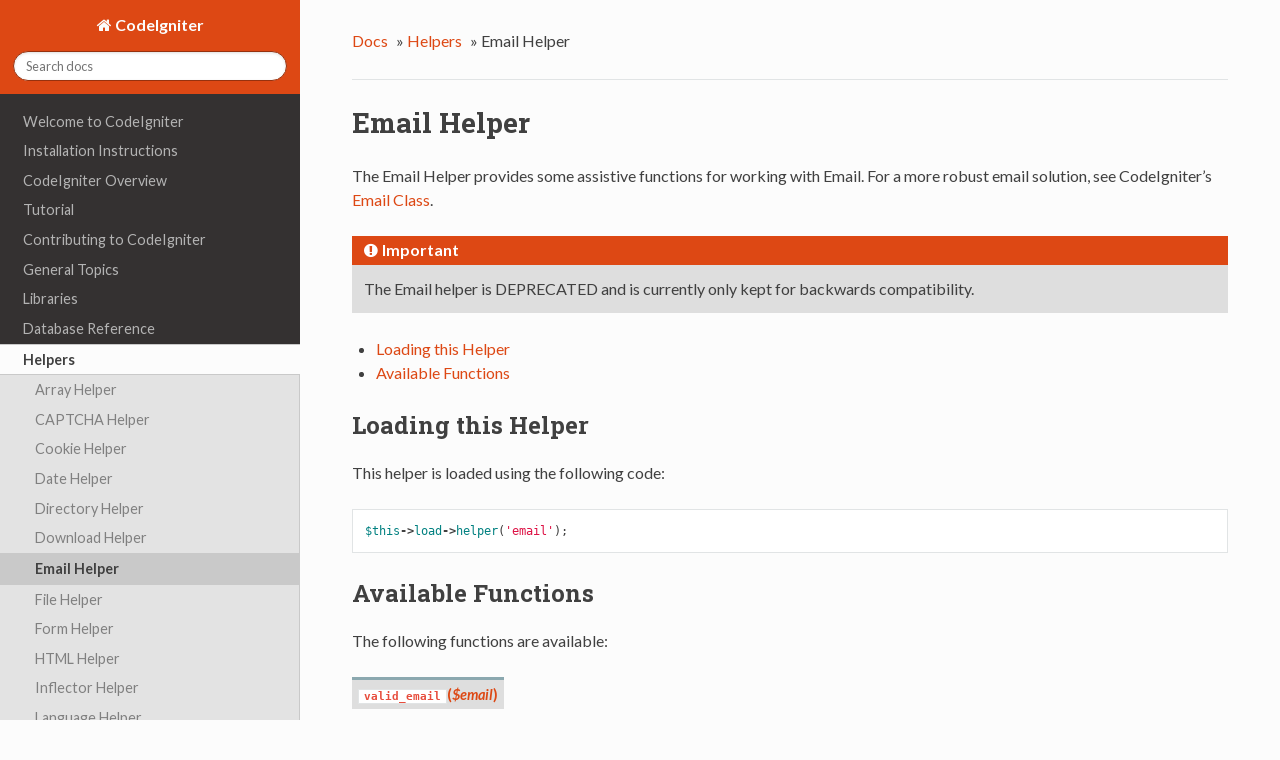

--- FILE ---
content_type: text/html
request_url: http://kicbearing.com/user_guide/helpers/email_helper.html
body_size: 8290
content:


<!DOCTYPE html>
<!--[if IE 8]><html class="no-js lt-ie9" lang="en" > <![endif]-->
<!--[if gt IE 8]><!--> <html class="no-js" lang="en" > <!--<![endif]-->
<head>
  <meta charset="utf-8">
  <meta name="viewport" content="width=device-width, initial-scale=1.0">
  
  <title>Email Helper &mdash; CodeIgniter 3.1.10 documentation</title>
  

  
  
    <link rel="shortcut icon" href="../_static/ci-icon.ico"/>
  

  
  <link href='https://fonts.googleapis.com/css?family=Lato:400,700,400italic,700italic|Roboto+Slab:400,700|Inconsolata:400,700&subset=latin,cyrillic' rel='stylesheet' type='text/css'>

  
  
    

  

  
  
    <link rel="stylesheet" href="../_static/css/citheme.css" type="text/css" />
  

  
        <link rel="index" title="Index"
              href="../genindex.html"/>
        <link rel="search" title="Search" href="../search.html"/>
    <link rel="top" title="CodeIgniter 3.1.10 documentation" href="../index.html"/>
        <link rel="up" title="Helpers" href="index.html"/>
        <link rel="next" title="File Helper" href="file_helper.html"/>
        <link rel="prev" title="Download Helper" href="download_helper.html"/> 

  
  <script src="https://cdnjs.cloudflare.com/ajax/libs/modernizr/2.6.2/modernizr.min.js"></script>

</head>

<body class="wy-body-for-nav" role="document">

  <div id="nav">
  <div id="nav_inner">
    
    
    
      <div id="pulldown-menu" class="ciNav">
        <ul>
<li class="toctree-l1"><a class="reference internal" href="../general/welcome.html">Welcome to CodeIgniter</a></li>
</ul>
<ul>
<li class="toctree-l1"><a class="reference internal" href="../installation/index.html">Installation Instructions</a><ul>
<li class="toctree-l2"><a class="reference internal" href="../installation/downloads.html">Downloading CodeIgniter</a></li>
<li class="toctree-l2"><a class="reference internal" href="../installation/index.html">Installation Instructions</a></li>
<li class="toctree-l2"><a class="reference internal" href="../installation/upgrading.html">Upgrading From a Previous Version</a></li>
<li class="toctree-l2"><a class="reference internal" href="../installation/troubleshooting.html">Troubleshooting</a></li>
</ul>
</li>
</ul>
<ul>
<li class="toctree-l1"><a class="reference internal" href="../overview/index.html">CodeIgniter Overview</a><ul>
<li class="toctree-l2"><a class="reference internal" href="../overview/getting_started.html">Getting Started</a></li>
<li class="toctree-l2"><a class="reference internal" href="../overview/at_a_glance.html">CodeIgniter at a Glance</a></li>
<li class="toctree-l2"><a class="reference internal" href="../overview/features.html">Supported Features</a></li>
<li class="toctree-l2"><a class="reference internal" href="../overview/appflow.html">Application Flow Chart</a></li>
<li class="toctree-l2"><a class="reference internal" href="../overview/mvc.html">Model-View-Controller</a></li>
<li class="toctree-l2"><a class="reference internal" href="../overview/goals.html">Architectural Goals</a></li>
</ul>
</li>
</ul>
<ul>
<li class="toctree-l1"><a class="reference internal" href="../tutorial/index.html">Tutorial</a><ul>
<li class="toctree-l2"><a class="reference internal" href="../tutorial/static_pages.html">Static pages</a></li>
<li class="toctree-l2"><a class="reference internal" href="../tutorial/news_section.html">News section</a></li>
<li class="toctree-l2"><a class="reference internal" href="../tutorial/create_news_items.html">Create news items</a></li>
<li class="toctree-l2"><a class="reference internal" href="../tutorial/conclusion.html">Conclusion</a></li>
</ul>
</li>
</ul>
<ul>
<li class="toctree-l1"><a class="reference internal" href="../contributing/index.html">Contributing to CodeIgniter</a><ul>
<li class="toctree-l2"><a class="reference internal" href="../documentation/index.html">Writing CodeIgniter Documentation</a></li>
<li class="toctree-l2"><a class="reference internal" href="../DCO.html">Developer’s Certificate of Origin 1.1</a></li>
</ul>
</li>
</ul>
<ul>
<li class="toctree-l1"><a class="reference internal" href="../general/index.html">General Topics</a><ul>
<li class="toctree-l2"><a class="reference internal" href="../general/urls.html">CodeIgniter URLs</a></li>
<li class="toctree-l2"><a class="reference internal" href="../general/controllers.html">Controllers</a></li>
<li class="toctree-l2"><a class="reference internal" href="../general/reserved_names.html">Reserved Names</a></li>
<li class="toctree-l2"><a class="reference internal" href="../general/views.html">Views</a></li>
<li class="toctree-l2"><a class="reference internal" href="../general/models.html">Models</a></li>
<li class="toctree-l2"><a class="reference internal" href="../general/helpers.html">Helpers</a></li>
<li class="toctree-l2"><a class="reference internal" href="../general/libraries.html">Using CodeIgniter Libraries</a></li>
<li class="toctree-l2"><a class="reference internal" href="../general/creating_libraries.html">Creating Libraries</a></li>
<li class="toctree-l2"><a class="reference internal" href="../general/drivers.html">Using CodeIgniter Drivers</a></li>
<li class="toctree-l2"><a class="reference internal" href="../general/creating_drivers.html">Creating Drivers</a></li>
<li class="toctree-l2"><a class="reference internal" href="../general/core_classes.html">Creating Core System Classes</a></li>
<li class="toctree-l2"><a class="reference internal" href="../general/ancillary_classes.html">Creating Ancillary Classes</a></li>
<li class="toctree-l2"><a class="reference internal" href="../general/hooks.html">Hooks - Extending the Framework Core</a></li>
<li class="toctree-l2"><a class="reference internal" href="../general/autoloader.html">Auto-loading Resources</a></li>
<li class="toctree-l2"><a class="reference internal" href="../general/common_functions.html">Common Functions</a></li>
<li class="toctree-l2"><a class="reference internal" href="../general/compatibility_functions.html">Compatibility Functions</a></li>
<li class="toctree-l2"><a class="reference internal" href="../general/routing.html">URI Routing</a></li>
<li class="toctree-l2"><a class="reference internal" href="../general/errors.html">Error Handling</a></li>
<li class="toctree-l2"><a class="reference internal" href="../general/caching.html">Caching</a></li>
<li class="toctree-l2"><a class="reference internal" href="../general/profiling.html">Profiling Your Application</a></li>
<li class="toctree-l2"><a class="reference internal" href="../general/cli.html">Running via the CLI</a></li>
<li class="toctree-l2"><a class="reference internal" href="../general/managing_apps.html">Managing your Applications</a></li>
<li class="toctree-l2"><a class="reference internal" href="../general/environments.html">Handling Multiple Environments</a></li>
<li class="toctree-l2"><a class="reference internal" href="../general/alternative_php.html">Alternate PHP Syntax for View Files</a></li>
<li class="toctree-l2"><a class="reference internal" href="../general/security.html">Security</a></li>
<li class="toctree-l2"><a class="reference internal" href="../general/styleguide.html">PHP Style Guide</a></li>
</ul>
</li>
</ul>
<ul>
<li class="toctree-l1"><a class="reference internal" href="../libraries/index.html">Libraries</a><ul>
<li class="toctree-l2"><a class="reference internal" href="../libraries/benchmark.html">Benchmarking Class</a></li>
<li class="toctree-l2"><a class="reference internal" href="../libraries/caching.html">Caching Driver</a></li>
<li class="toctree-l2"><a class="reference internal" href="../libraries/calendar.html">Calendaring Class</a></li>
<li class="toctree-l2"><a class="reference internal" href="../libraries/cart.html">Shopping Cart Class</a></li>
<li class="toctree-l2"><a class="reference internal" href="../libraries/config.html">Config Class</a></li>
<li class="toctree-l2"><a class="reference internal" href="../libraries/email.html">Email Class</a></li>
<li class="toctree-l2"><a class="reference internal" href="../libraries/encrypt.html">Encrypt Class</a></li>
<li class="toctree-l2"><a class="reference internal" href="../libraries/encryption.html">Encryption Library</a></li>
<li class="toctree-l2"><a class="reference internal" href="../libraries/file_uploading.html">File Uploading Class</a></li>
<li class="toctree-l2"><a class="reference internal" href="../libraries/form_validation.html">Form Validation</a></li>
<li class="toctree-l2"><a class="reference internal" href="../libraries/ftp.html">FTP Class</a></li>
<li class="toctree-l2"><a class="reference internal" href="../libraries/image_lib.html">Image Manipulation Class</a></li>
<li class="toctree-l2"><a class="reference internal" href="../libraries/input.html">Input Class</a></li>
<li class="toctree-l2"><a class="reference internal" href="../libraries/javascript.html">Javascript Class</a></li>
<li class="toctree-l2"><a class="reference internal" href="../libraries/language.html">Language Class</a></li>
<li class="toctree-l2"><a class="reference internal" href="../libraries/loader.html">Loader Class</a></li>
<li class="toctree-l2"><a class="reference internal" href="../libraries/migration.html">Migrations Class</a></li>
<li class="toctree-l2"><a class="reference internal" href="../libraries/output.html">Output Class</a></li>
<li class="toctree-l2"><a class="reference internal" href="../libraries/pagination.html">Pagination Class</a></li>
<li class="toctree-l2"><a class="reference internal" href="../libraries/parser.html">Template Parser Class</a></li>
<li class="toctree-l2"><a class="reference internal" href="../libraries/security.html">Security Class</a></li>
<li class="toctree-l2"><a class="reference internal" href="../libraries/sessions.html">Session Library</a></li>
<li class="toctree-l2"><a class="reference internal" href="../libraries/table.html">HTML Table Class</a></li>
<li class="toctree-l2"><a class="reference internal" href="../libraries/trackback.html">Trackback Class</a></li>
<li class="toctree-l2"><a class="reference internal" href="../libraries/typography.html">Typography Class</a></li>
<li class="toctree-l2"><a class="reference internal" href="../libraries/unit_testing.html">Unit Testing Class</a></li>
<li class="toctree-l2"><a class="reference internal" href="../libraries/uri.html">URI Class</a></li>
<li class="toctree-l2"><a class="reference internal" href="../libraries/user_agent.html">User Agent Class</a></li>
<li class="toctree-l2"><a class="reference internal" href="../libraries/xmlrpc.html">XML-RPC and XML-RPC Server Classes</a></li>
<li class="toctree-l2"><a class="reference internal" href="../libraries/zip.html">Zip Encoding Class</a></li>
</ul>
</li>
</ul>
<ul>
<li class="toctree-l1"><a class="reference internal" href="../database/index.html">Database Reference</a><ul>
<li class="toctree-l2"><a class="reference internal" href="../database/examples.html">Quick Start: Usage Examples</a></li>
<li class="toctree-l2"><a class="reference internal" href="../database/configuration.html">Database Configuration</a></li>
<li class="toctree-l2"><a class="reference internal" href="../database/connecting.html">Connecting to a Database</a></li>
<li class="toctree-l2"><a class="reference internal" href="../database/queries.html">Running Queries</a></li>
<li class="toctree-l2"><a class="reference internal" href="../database/results.html">Generating Query Results</a></li>
<li class="toctree-l2"><a class="reference internal" href="../database/helpers.html">Query Helper Functions</a></li>
<li class="toctree-l2"><a class="reference internal" href="../database/query_builder.html">Query Builder Class</a></li>
<li class="toctree-l2"><a class="reference internal" href="../database/transactions.html">Transactions</a></li>
<li class="toctree-l2"><a class="reference internal" href="../database/metadata.html">Getting MetaData</a></li>
<li class="toctree-l2"><a class="reference internal" href="../database/call_function.html">Custom Function Calls</a></li>
<li class="toctree-l2"><a class="reference internal" href="../database/caching.html">Query Caching</a></li>
<li class="toctree-l2"><a class="reference internal" href="../database/forge.html">Database Manipulation with Database Forge</a></li>
<li class="toctree-l2"><a class="reference internal" href="../database/utilities.html">Database Utilities Class</a></li>
<li class="toctree-l2"><a class="reference internal" href="../database/db_driver_reference.html">Database Driver Reference</a></li>
</ul>
</li>
</ul>
<ul class="current">
<li class="toctree-l1 current"><a class="reference internal" href="index.html">Helpers</a><ul class="current">
<li class="toctree-l2"><a class="reference internal" href="array_helper.html">Array Helper</a></li>
<li class="toctree-l2"><a class="reference internal" href="captcha_helper.html">CAPTCHA Helper</a></li>
<li class="toctree-l2"><a class="reference internal" href="cookie_helper.html">Cookie Helper</a></li>
<li class="toctree-l2"><a class="reference internal" href="date_helper.html">Date Helper</a></li>
<li class="toctree-l2"><a class="reference internal" href="directory_helper.html">Directory Helper</a></li>
<li class="toctree-l2"><a class="reference internal" href="download_helper.html">Download Helper</a></li>
<li class="toctree-l2 current"><a class="current reference internal" href="#">Email Helper</a></li>
<li class="toctree-l2"><a class="reference internal" href="file_helper.html">File Helper</a></li>
<li class="toctree-l2"><a class="reference internal" href="form_helper.html">Form Helper</a></li>
<li class="toctree-l2"><a class="reference internal" href="html_helper.html">HTML Helper</a></li>
<li class="toctree-l2"><a class="reference internal" href="inflector_helper.html">Inflector Helper</a></li>
<li class="toctree-l2"><a class="reference internal" href="language_helper.html">Language Helper</a></li>
<li class="toctree-l2"><a class="reference internal" href="number_helper.html">Number Helper</a></li>
<li class="toctree-l2"><a class="reference internal" href="path_helper.html">Path Helper</a></li>
<li class="toctree-l2"><a class="reference internal" href="security_helper.html">Security Helper</a></li>
<li class="toctree-l2"><a class="reference internal" href="smiley_helper.html">Smiley Helper</a></li>
<li class="toctree-l2"><a class="reference internal" href="string_helper.html">String Helper</a></li>
<li class="toctree-l2"><a class="reference internal" href="text_helper.html">Text Helper</a></li>
<li class="toctree-l2"><a class="reference internal" href="typography_helper.html">Typography Helper</a></li>
<li class="toctree-l2"><a class="reference internal" href="url_helper.html">URL Helper</a></li>
<li class="toctree-l2"><a class="reference internal" href="xml_helper.html">XML Helper</a></li>
</ul>
</li>
</ul>

      </div>
    
      
  </div>
</div>
<div id="nav2">
  <a href="#" id="openToc">
    <img src="[data-uri]" title="Toggle Table of Contents" alt="Toggle Table of Contents" />
  </a>
</div>

  <div class="wy-grid-for-nav">

    
    <nav data-toggle="wy-nav-shift" class="wy-nav-side">
      <div class="wy-side-nav-search">
        
          <a href="../index.html" class="fa fa-home"> CodeIgniter</a>
        
        
<div role="search">
  <form id="rtd-search-form" class="wy-form" action="../search.html" method="get">
    <input type="text" name="q" placeholder="Search docs" />
    <input type="hidden" name="check_keywords" value="yes" />
    <input type="hidden" name="area" value="default" />
  </form>
</div>
      </div>

      <div class="wy-menu wy-menu-vertical" data-spy="affix" role="navigation" aria-label="main navigation">
        
          
          
              <ul>
<li class="toctree-l1"><a class="reference internal" href="../general/welcome.html">Welcome to CodeIgniter</a></li>
</ul>
<ul>
<li class="toctree-l1"><a class="reference internal" href="../installation/index.html">Installation Instructions</a><ul>
<li class="toctree-l2"><a class="reference internal" href="../installation/downloads.html">Downloading CodeIgniter</a></li>
<li class="toctree-l2"><a class="reference internal" href="../installation/index.html">Installation Instructions</a></li>
<li class="toctree-l2"><a class="reference internal" href="../installation/upgrading.html">Upgrading From a Previous Version</a></li>
<li class="toctree-l2"><a class="reference internal" href="../installation/troubleshooting.html">Troubleshooting</a></li>
</ul>
</li>
</ul>
<ul>
<li class="toctree-l1"><a class="reference internal" href="../overview/index.html">CodeIgniter Overview</a><ul>
<li class="toctree-l2"><a class="reference internal" href="../overview/getting_started.html">Getting Started</a></li>
<li class="toctree-l2"><a class="reference internal" href="../overview/at_a_glance.html">CodeIgniter at a Glance</a></li>
<li class="toctree-l2"><a class="reference internal" href="../overview/features.html">Supported Features</a></li>
<li class="toctree-l2"><a class="reference internal" href="../overview/appflow.html">Application Flow Chart</a></li>
<li class="toctree-l2"><a class="reference internal" href="../overview/mvc.html">Model-View-Controller</a></li>
<li class="toctree-l2"><a class="reference internal" href="../overview/goals.html">Architectural Goals</a></li>
</ul>
</li>
</ul>
<ul>
<li class="toctree-l1"><a class="reference internal" href="../tutorial/index.html">Tutorial</a><ul>
<li class="toctree-l2"><a class="reference internal" href="../tutorial/static_pages.html">Static pages</a></li>
<li class="toctree-l2"><a class="reference internal" href="../tutorial/news_section.html">News section</a></li>
<li class="toctree-l2"><a class="reference internal" href="../tutorial/create_news_items.html">Create news items</a></li>
<li class="toctree-l2"><a class="reference internal" href="../tutorial/conclusion.html">Conclusion</a></li>
</ul>
</li>
</ul>
<ul>
<li class="toctree-l1"><a class="reference internal" href="../contributing/index.html">Contributing to CodeIgniter</a><ul>
<li class="toctree-l2"><a class="reference internal" href="../documentation/index.html">Writing CodeIgniter Documentation</a></li>
<li class="toctree-l2"><a class="reference internal" href="../DCO.html">Developer’s Certificate of Origin 1.1</a></li>
</ul>
</li>
</ul>
<ul>
<li class="toctree-l1"><a class="reference internal" href="../general/index.html">General Topics</a><ul>
<li class="toctree-l2"><a class="reference internal" href="../general/urls.html">CodeIgniter URLs</a></li>
<li class="toctree-l2"><a class="reference internal" href="../general/controllers.html">Controllers</a></li>
<li class="toctree-l2"><a class="reference internal" href="../general/reserved_names.html">Reserved Names</a></li>
<li class="toctree-l2"><a class="reference internal" href="../general/views.html">Views</a></li>
<li class="toctree-l2"><a class="reference internal" href="../general/models.html">Models</a></li>
<li class="toctree-l2"><a class="reference internal" href="../general/helpers.html">Helpers</a></li>
<li class="toctree-l2"><a class="reference internal" href="../general/libraries.html">Using CodeIgniter Libraries</a></li>
<li class="toctree-l2"><a class="reference internal" href="../general/creating_libraries.html">Creating Libraries</a></li>
<li class="toctree-l2"><a class="reference internal" href="../general/drivers.html">Using CodeIgniter Drivers</a></li>
<li class="toctree-l2"><a class="reference internal" href="../general/creating_drivers.html">Creating Drivers</a></li>
<li class="toctree-l2"><a class="reference internal" href="../general/core_classes.html">Creating Core System Classes</a></li>
<li class="toctree-l2"><a class="reference internal" href="../general/ancillary_classes.html">Creating Ancillary Classes</a></li>
<li class="toctree-l2"><a class="reference internal" href="../general/hooks.html">Hooks - Extending the Framework Core</a></li>
<li class="toctree-l2"><a class="reference internal" href="../general/autoloader.html">Auto-loading Resources</a></li>
<li class="toctree-l2"><a class="reference internal" href="../general/common_functions.html">Common Functions</a></li>
<li class="toctree-l2"><a class="reference internal" href="../general/compatibility_functions.html">Compatibility Functions</a></li>
<li class="toctree-l2"><a class="reference internal" href="../general/routing.html">URI Routing</a></li>
<li class="toctree-l2"><a class="reference internal" href="../general/errors.html">Error Handling</a></li>
<li class="toctree-l2"><a class="reference internal" href="../general/caching.html">Caching</a></li>
<li class="toctree-l2"><a class="reference internal" href="../general/profiling.html">Profiling Your Application</a></li>
<li class="toctree-l2"><a class="reference internal" href="../general/cli.html">Running via the CLI</a></li>
<li class="toctree-l2"><a class="reference internal" href="../general/managing_apps.html">Managing your Applications</a></li>
<li class="toctree-l2"><a class="reference internal" href="../general/environments.html">Handling Multiple Environments</a></li>
<li class="toctree-l2"><a class="reference internal" href="../general/alternative_php.html">Alternate PHP Syntax for View Files</a></li>
<li class="toctree-l2"><a class="reference internal" href="../general/security.html">Security</a></li>
<li class="toctree-l2"><a class="reference internal" href="../general/styleguide.html">PHP Style Guide</a></li>
</ul>
</li>
</ul>
<ul>
<li class="toctree-l1"><a class="reference internal" href="../libraries/index.html">Libraries</a><ul>
<li class="toctree-l2"><a class="reference internal" href="../libraries/benchmark.html">Benchmarking Class</a></li>
<li class="toctree-l2"><a class="reference internal" href="../libraries/caching.html">Caching Driver</a></li>
<li class="toctree-l2"><a class="reference internal" href="../libraries/calendar.html">Calendaring Class</a></li>
<li class="toctree-l2"><a class="reference internal" href="../libraries/cart.html">Shopping Cart Class</a></li>
<li class="toctree-l2"><a class="reference internal" href="../libraries/config.html">Config Class</a></li>
<li class="toctree-l2"><a class="reference internal" href="../libraries/email.html">Email Class</a></li>
<li class="toctree-l2"><a class="reference internal" href="../libraries/encrypt.html">Encrypt Class</a></li>
<li class="toctree-l2"><a class="reference internal" href="../libraries/encryption.html">Encryption Library</a></li>
<li class="toctree-l2"><a class="reference internal" href="../libraries/file_uploading.html">File Uploading Class</a></li>
<li class="toctree-l2"><a class="reference internal" href="../libraries/form_validation.html">Form Validation</a></li>
<li class="toctree-l2"><a class="reference internal" href="../libraries/ftp.html">FTP Class</a></li>
<li class="toctree-l2"><a class="reference internal" href="../libraries/image_lib.html">Image Manipulation Class</a></li>
<li class="toctree-l2"><a class="reference internal" href="../libraries/input.html">Input Class</a></li>
<li class="toctree-l2"><a class="reference internal" href="../libraries/javascript.html">Javascript Class</a></li>
<li class="toctree-l2"><a class="reference internal" href="../libraries/language.html">Language Class</a></li>
<li class="toctree-l2"><a class="reference internal" href="../libraries/loader.html">Loader Class</a></li>
<li class="toctree-l2"><a class="reference internal" href="../libraries/migration.html">Migrations Class</a></li>
<li class="toctree-l2"><a class="reference internal" href="../libraries/output.html">Output Class</a></li>
<li class="toctree-l2"><a class="reference internal" href="../libraries/pagination.html">Pagination Class</a></li>
<li class="toctree-l2"><a class="reference internal" href="../libraries/parser.html">Template Parser Class</a></li>
<li class="toctree-l2"><a class="reference internal" href="../libraries/security.html">Security Class</a></li>
<li class="toctree-l2"><a class="reference internal" href="../libraries/sessions.html">Session Library</a></li>
<li class="toctree-l2"><a class="reference internal" href="../libraries/table.html">HTML Table Class</a></li>
<li class="toctree-l2"><a class="reference internal" href="../libraries/trackback.html">Trackback Class</a></li>
<li class="toctree-l2"><a class="reference internal" href="../libraries/typography.html">Typography Class</a></li>
<li class="toctree-l2"><a class="reference internal" href="../libraries/unit_testing.html">Unit Testing Class</a></li>
<li class="toctree-l2"><a class="reference internal" href="../libraries/uri.html">URI Class</a></li>
<li class="toctree-l2"><a class="reference internal" href="../libraries/user_agent.html">User Agent Class</a></li>
<li class="toctree-l2"><a class="reference internal" href="../libraries/xmlrpc.html">XML-RPC and XML-RPC Server Classes</a></li>
<li class="toctree-l2"><a class="reference internal" href="../libraries/zip.html">Zip Encoding Class</a></li>
</ul>
</li>
</ul>
<ul>
<li class="toctree-l1"><a class="reference internal" href="../database/index.html">Database Reference</a><ul>
<li class="toctree-l2"><a class="reference internal" href="../database/examples.html">Quick Start: Usage Examples</a></li>
<li class="toctree-l2"><a class="reference internal" href="../database/configuration.html">Database Configuration</a></li>
<li class="toctree-l2"><a class="reference internal" href="../database/connecting.html">Connecting to a Database</a></li>
<li class="toctree-l2"><a class="reference internal" href="../database/queries.html">Running Queries</a></li>
<li class="toctree-l2"><a class="reference internal" href="../database/results.html">Generating Query Results</a></li>
<li class="toctree-l2"><a class="reference internal" href="../database/helpers.html">Query Helper Functions</a></li>
<li class="toctree-l2"><a class="reference internal" href="../database/query_builder.html">Query Builder Class</a></li>
<li class="toctree-l2"><a class="reference internal" href="../database/transactions.html">Transactions</a></li>
<li class="toctree-l2"><a class="reference internal" href="../database/metadata.html">Getting MetaData</a></li>
<li class="toctree-l2"><a class="reference internal" href="../database/call_function.html">Custom Function Calls</a></li>
<li class="toctree-l2"><a class="reference internal" href="../database/caching.html">Query Caching</a></li>
<li class="toctree-l2"><a class="reference internal" href="../database/forge.html">Database Manipulation with Database Forge</a></li>
<li class="toctree-l2"><a class="reference internal" href="../database/utilities.html">Database Utilities Class</a></li>
<li class="toctree-l2"><a class="reference internal" href="../database/db_driver_reference.html">Database Driver Reference</a></li>
</ul>
</li>
</ul>
<ul class="current">
<li class="toctree-l1 current"><a class="reference internal" href="index.html">Helpers</a><ul class="current">
<li class="toctree-l2"><a class="reference internal" href="array_helper.html">Array Helper</a></li>
<li class="toctree-l2"><a class="reference internal" href="captcha_helper.html">CAPTCHA Helper</a></li>
<li class="toctree-l2"><a class="reference internal" href="cookie_helper.html">Cookie Helper</a></li>
<li class="toctree-l2"><a class="reference internal" href="date_helper.html">Date Helper</a></li>
<li class="toctree-l2"><a class="reference internal" href="directory_helper.html">Directory Helper</a></li>
<li class="toctree-l2"><a class="reference internal" href="download_helper.html">Download Helper</a></li>
<li class="toctree-l2 current"><a class="current reference internal" href="#">Email Helper</a></li>
<li class="toctree-l2"><a class="reference internal" href="file_helper.html">File Helper</a></li>
<li class="toctree-l2"><a class="reference internal" href="form_helper.html">Form Helper</a></li>
<li class="toctree-l2"><a class="reference internal" href="html_helper.html">HTML Helper</a></li>
<li class="toctree-l2"><a class="reference internal" href="inflector_helper.html">Inflector Helper</a></li>
<li class="toctree-l2"><a class="reference internal" href="language_helper.html">Language Helper</a></li>
<li class="toctree-l2"><a class="reference internal" href="number_helper.html">Number Helper</a></li>
<li class="toctree-l2"><a class="reference internal" href="path_helper.html">Path Helper</a></li>
<li class="toctree-l2"><a class="reference internal" href="security_helper.html">Security Helper</a></li>
<li class="toctree-l2"><a class="reference internal" href="smiley_helper.html">Smiley Helper</a></li>
<li class="toctree-l2"><a class="reference internal" href="string_helper.html">String Helper</a></li>
<li class="toctree-l2"><a class="reference internal" href="text_helper.html">Text Helper</a></li>
<li class="toctree-l2"><a class="reference internal" href="typography_helper.html">Typography Helper</a></li>
<li class="toctree-l2"><a class="reference internal" href="url_helper.html">URL Helper</a></li>
<li class="toctree-l2"><a class="reference internal" href="xml_helper.html">XML Helper</a></li>
</ul>
</li>
</ul>

          
        
      </div>
      &nbsp;
    </nav>

    <section data-toggle="wy-nav-shift" class="wy-nav-content-wrap">

      
      <nav class="wy-nav-top" role="navigation" aria-label="top navigation">
        <i data-toggle="wy-nav-top" class="fa fa-bars"></i>
        <a href="../index.html">CodeIgniter</a>
      </nav>


      
      <div class="wy-nav-content">
        <div class="rst-content">
          <div role="navigation" aria-label="breadcrumbs navigation">
  <ul class="wy-breadcrumbs">
    <li><a href="../index.html">Docs</a> &raquo;</li>
      
        <li><a href="index.html">Helpers</a> &raquo;</li>
      
    <li>Email Helper</li>
    <li class="wy-breadcrumbs-aside">
      
    </li>
    <div style="float:right;margin-left:5px;" id="closeMe">
      <img title="Classic Layout" alt="classic layout" src="[data-uri]" />
    </div>
  </ul>
  <hr/>
</div>
          <div role="main" class="document">
            
  <div class="section" id="email-helper">
<h1>Email Helper<a class="headerlink" href="#email-helper" title="Permalink to this headline">¶</a></h1>
<p>The Email Helper provides some assistive functions for working with
Email. For a more robust email solution, see CodeIgniter’s <a class="reference internal" href="../libraries/email.html"><span class="doc">Email
Class</span></a>.</p>
<div class="admonition important">
<p class="first admonition-title">Important</p>
<p class="last">The Email helper is DEPRECATED and is currently
only kept for backwards compatibility.</p>
</div>
<div class="contents local topic" id="contents">
<ul class="simple">
<li><a class="reference internal" href="#loading-this-helper" id="id1">Loading this Helper</a></li>
<li><a class="reference internal" href="#available-functions" id="id2">Available Functions</a></li>
</ul>
</div>
<div class="custom-index container"></div><div class="section" id="loading-this-helper">
<h2><a class="toc-backref" href="#id1">Loading this Helper</a><a class="headerlink" href="#loading-this-helper" title="Permalink to this headline">¶</a></h2>
<p>This helper is loaded using the following code:</p>
<div class="highlight-ci"><div class="highlight"><pre><span></span><span class="nv">$this</span><span class="o">-&gt;</span><span class="na">load</span><span class="o">-&gt;</span><span class="na">helper</span><span class="p">(</span><span class="s1">&#39;email&#39;</span><span class="p">);</span>
</pre></div>
</div>
</div>
<div class="section" id="available-functions">
<h2><a class="toc-backref" href="#id2">Available Functions</a><a class="headerlink" href="#available-functions" title="Permalink to this headline">¶</a></h2>
<p>The following functions are available:</p>
<dl class="function">
<dt id="valid_email">
<code class="descname">valid_email</code><span class="sig-paren">(</span><em>$email</em><span class="sig-paren">)</span><a class="headerlink" href="#valid_email" title="Permalink to this definition">¶</a></dt>
<dd><table class="docutils field-list" frame="void" rules="none">
<col class="field-name" />
<col class="field-body" />
<tbody valign="top">
<tr class="field-odd field"><th class="field-name">Parameters:</th><td class="field-body"><ul class="first simple">
<li><strong>$email</strong> (<em>string</em>) – E-mail address</li>
</ul>
</td>
</tr>
<tr class="field-even field"><th class="field-name">Returns:</th><td class="field-body"><p class="first">TRUE if a valid email is supplied, FALSE otherwise</p>
</td>
</tr>
<tr class="field-odd field"><th class="field-name">Return type:</th><td class="field-body"><p class="first last">bool</p>
</td>
</tr>
</tbody>
</table>
<p>Checks if the input is a correctly formatted e-mail address. Note that is
doesn’t actually prove that the address will be able recieve mail, but
simply that it is a validly formed address.</p>
<p>Example:</p>
<div class="highlight-ci"><div class="highlight"><pre><span></span><span class="k">if</span> <span class="p">(</span><span class="nx">valid_email</span><span class="p">(</span><span class="s1">&#39;email@somesite.com&#39;</span><span class="p">))</span>
<span class="p">{</span>
        <span class="k">echo</span> <span class="s1">&#39;email is valid&#39;</span><span class="p">;</span>
<span class="p">}</span>
<span class="k">else</span>
<span class="p">{</span>
        <span class="k">echo</span> <span class="s1">&#39;email is not valid&#39;</span><span class="p">;</span>
<span class="p">}</span>
</pre></div>
</div>
<div class="admonition note">
<p class="first admonition-title">Note</p>
<p>All that this function does is to use PHP’s native <code class="docutils literal"><span class="pre">filter_var()</span></code>:</p>
<div class="last highlight-ci"><div class="highlight"><pre><span></span><span class="p">(</span><span class="nx">bool</span><span class="p">)</span> <span class="nb">filter_var</span><span class="p">(</span><span class="nv">$email</span><span class="p">,</span> <span class="nx">FILTER_VALIDATE_EMAIL</span><span class="p">);</span>
</pre></div>
</div>
</div>
</dd></dl>

<dl class="function">
<dt id="send_email">
<code class="descname">send_email</code><span class="sig-paren">(</span><em>$recipient</em>, <em>$subject</em>, <em>$message</em><span class="sig-paren">)</span><a class="headerlink" href="#send_email" title="Permalink to this definition">¶</a></dt>
<dd><table class="docutils field-list" frame="void" rules="none">
<col class="field-name" />
<col class="field-body" />
<tbody valign="top">
<tr class="field-odd field"><th class="field-name">Parameters:</th><td class="field-body"><ul class="first simple">
<li><strong>$recipient</strong> (<em>string</em>) – E-mail address</li>
<li><strong>$subject</strong> (<em>string</em>) – Mail subject</li>
<li><strong>$message</strong> (<em>string</em>) – Message body</li>
</ul>
</td>
</tr>
<tr class="field-even field"><th class="field-name">Returns:</th><td class="field-body"><p class="first">TRUE if the mail was successfully sent, FALSE in case of an error</p>
</td>
</tr>
<tr class="field-odd field"><th class="field-name">Return type:</th><td class="field-body"><p class="first last">bool</p>
</td>
</tr>
</tbody>
</table>
<p>Sends an email using PHP’s native <a class="reference external" href="http://php.net/function.mail">mail()</a>
function.</p>
<div class="admonition note">
<p class="first admonition-title">Note</p>
<p>All that this function does is to use PHP’s native <code class="docutils literal"><span class="pre">mail</span></code></p>
<div class="last highlight-ci"><div class="highlight"><pre><span></span><span class="nb">mail</span><span class="p">(</span><span class="nv">$recipient</span><span class="p">,</span> <span class="nv">$subject</span><span class="p">,</span> <span class="nv">$message</span><span class="p">);</span>
</pre></div>
</div>
</div>
<p>For a more robust email solution, see CodeIgniter’s <a class="reference internal" href="../libraries/email.html"><span class="doc">Email Library</span></a>.</p>
</dd></dl>

</div>
</div>


          </div>
          <footer>
  
    <div class="rst-footer-buttons" role="navigation" aria-label="footer navigation">
      
        <a href="file_helper.html" class="btn btn-neutral float-right" title="File Helper">Next <span class="fa fa-arrow-circle-right"></span></a>
      
      
        <a href="download_helper.html" class="btn btn-neutral" title="Download Helper"><span class="fa fa-arrow-circle-left"></span> Previous</a>
      
    </div>
  

  <hr/>

  <div role="contentinfo">
    <p>
        &copy; Copyright 2014 - 2019, British Columbia Institute of Technology.
      Last updated on Jan 16, 2019.
    </p>
  </div>

  Built with <a href="http://sphinx-doc.org/">Sphinx</a> using a <a href="https://github.com/snide/sphinx_rtd_theme">theme</a> provided by <a href="https://readthedocs.org">Read the Docs</a>.
  
</footer>
        </div>
      </div>

    </section>

  </div>
  


  

    <script type="text/javascript">
        var DOCUMENTATION_OPTIONS = {
            URL_ROOT:'../',
            VERSION:'3.1.10',
            COLLAPSE_INDEX:false,
            FILE_SUFFIX:'.html',
            HAS_SOURCE:  false
        };
    </script>
      <script type="text/javascript" src="../_static/jquery.js"></script>
      <script type="text/javascript" src="../_static/underscore.js"></script>
      <script type="text/javascript" src="../_static/doctools.js"></script>

  

  
  
    <script type="text/javascript" src="../_static/js/theme.js"></script>
  

  
  
  <script type="text/javascript">
      jQuery(function () {
          SphinxRtdTheme.StickyNav.enable();
      });
  </script>
   

</body>
</html>